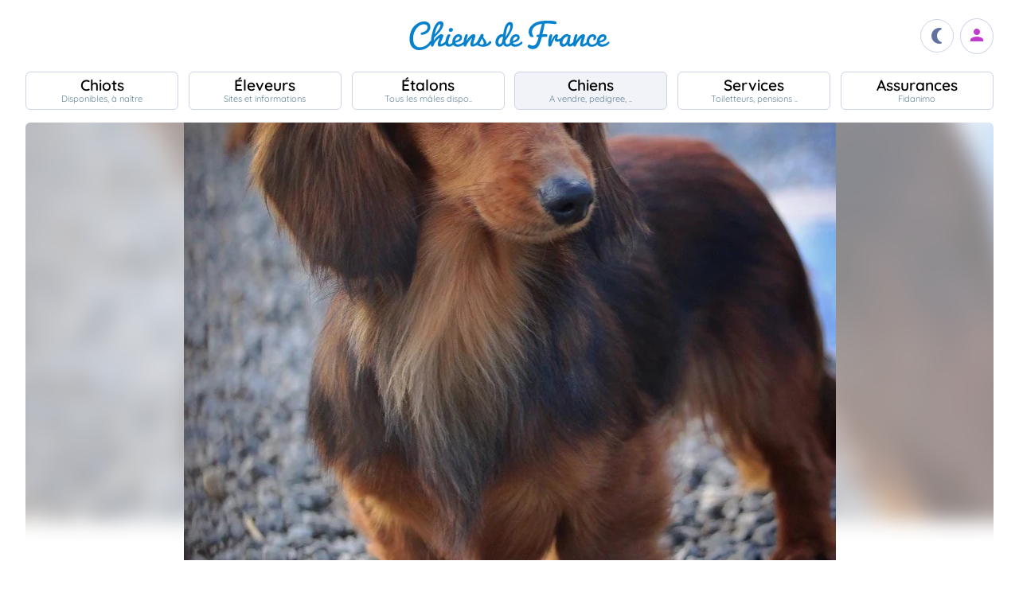

--- FILE ---
content_type: text/html; charset=UTF-8
request_url: https://www.chiens-de-france.com/chien/1280810
body_size: 6431
content:
<!DOCTYPE html><html lang="fr"><head>
<link rel="dns-prefetch" href="//chiens-de-france.com">
<link rel="dns-prefetch" href="//www.googletagmanager.com">
<link rel="dns-prefetch" href="//pagead2.googlesyndication.com">
<link rel="dns-prefetch" href="//www.chiens-de-france.com">
<link rel="dns-prefetch" href="//www.chiens-de-france.comphoto">
<link rel="dns-prefetch" href="//schema.org">
<link rel="dns-prefetch" href="//www.w3.org">
<link rel="dns-prefetch" href="//desventsdocean.chiens-de-france.com">
<link rel="dns-prefetch" href="//agriculture.gouv.fr">
<link rel="dns-prefetch" href="//www.chiots-de-france.com"><script> window.googletag = window.googletag || { cmd: [] }; googletag.cmd.push(function () { googletag.pubads().set("page_url", "http://chiens-de-france.com "); }); </script><script async src="https://www.googletagmanager.com/gtag/js?id=UA-4102505-1" defer></script><script> window.dataLayer = window.dataLayer || []; function gtag(){dataLayer.push(arguments);} gtag('js', new Date()); gtag('config', 'UA-4102505-1', { 'anonymize_ip': true }); gtag('config', 'UA-4102505-10', { 'anonymize_ip': true }); gtag('config', 'G-LN6X65ZMEH');</script><script async src="https://pagead2.googlesyndication.com/pagead/js/adsbygoogle.js?client=ca-pub-3149658572215496" crossorigin="anonymous" defer></script><meta charset="utf-8"><meta name="viewport" content="initial-scale=1.0"><meta name="description" content=" Chien de race Teckel poil long Smarties Des Vents D&#039;Océan. Description détaillée, photos, pedigree, prix, toutes les informations sont sur Chiens de France "/><meta name="Author" content="Chiens-de-France" /><meta name="Copyright" content="Chiens-de-France" /><meta name="apple-mobile-web-app-capable" content="yes"><meta property="og:type" content="article" /><meta property="og:url" content="https://www.chiens-de-france.com/chien/1280810" /><meta property="og:title" content="Chien Teckel poil long Smarties Des Vents D&#039;Océan" /><meta property="og:image" content="https://www.chiens-de-france.com//photo/chiens/2022_03/chiens-Teckel-poil-long-bd38c160-b949-b404-05dc-ac843d4636de_min.jpg" /><link rel="shortcut icon" type="image/x-icon" href="/favicon.ico"><script src="https://www.chiens-de-france.com/inc/js/app.js?a" defer></script><script defer src="/inc/vendors/uikit/js/uikit-core.min.js"></script><script defer src="/inc/vendors/uikit/js/components/lightbox.min.js"></script><script defer src="/inc/js/share.js"></script><link rel="preload" href="https://www.chiens-de-france.com/inc/fonts/quicksand-v22-latin-regular.woff" as="font" type="font/woff2" crossorigin><link rel="preload" href="https://www.chiens-de-france.com/inc/fonts/quicksand-v22-latin-regular.woff2" as="font" type="font/woff2" crossorigin><link rel="preload" href="https://www.chiens-de-france.com/inc/fonts/Marianne-Regular.woff" as="font" type="font/woff2" crossorigin><link rel="preload" href="https://www.chiens-de-france.com/inc/fonts/Marianne-Regular.woff2" as="font" type="font/woff2" crossorigin><link rel="preload" href="https://www.chiens-de-france.com/inc/fonts/materialicons/flUhRq6tzZclQEJ-Vdg-IuiaDsNc.woff2" as="font" type="font/woff2" crossorigin><link href="https://www.chiens-de-france.com/inc/css/v5-style.css?v1.2.66" rel="stylesheet" type="text/css" ><link rel="stylesheet" type="text/css" href="https://www.chiens-de-france.com/inc/css/v5-fiche-chiots.css?v1.2.66"><link rel='stylesheet' type='text/css' href='/inc/css/v5-icones.css?05122023'><link rel="stylesheet" type='text/css' href="/inc/vendors/light/css/uikit.min.css?05122023" /><title> Chien Teckel poil long Smarties Des Vents D&#039;Océan </title>
<style>.page_speed_2102512024{ background-image: url('https://www.chiens-de-france.com//photo/chiens/2022_03/chiens-Teckel-poil-long-bd38c160-b949-b404-05dc-ac843d4636de_min.jpg') } .page_speed_1917527198{ display:block }</style>
</head><body><script> const sec = document.querySelector('body'); let darkMode = document.cookie.split('; ').find((e) => e.startsWith('darkMode=')); if(!darkMode) { document.cookie = "darkMode=false; path=/"; }else{ if(darkMode.split("=")[1] == "true") sec.classList.add('dark'); }</script><header><div class="nav-mobile-l"></div><div class="logcdf"><a href="https://www.chiens-de-france.com" title="Chiens de France" class="chiensdefrance"></a></div><div class="nav-mobile-r" role="navigation"><div class="fast-dark toggle"><span class="material-icons"></span></div><div class="fast-account"><a href="https://www.chiens-de-france.com/eleveurs/identifier" title="Se connecter à l&#039;admin des éleveurs ou création de compte"><span class="material-icons"></span></a></div><div class="fast-hamb" onclick="openNav()"><span class="material-icons"></span></div></div><div id="nav-mob" class="bout-gal"><div class="nav-mobile-cont"><div class="nav-mobile-top"><div class="nav-mobile-l"><a href="https://www.chiens-de-france.com" title="Retour à l'accueil" class="fast-home"><span class="material-icons"></span></a></div><a href="https://www.chiens-de-france.com" title="Chiens de France, site reférence des chiots et chiens de race" class="chiensdefrance"></a><div class="nav-mobile-r"><div class="fast-dark toggle"><span class="material-icons"></span></div><a href="javascript:void(0)" class="fast-close" onclick="closeNav()"><span class="material-icons"></span></a></div></div><div class="nav-mobile "><a href="https://www.chiens-de-france.com/chiots" class="chiots" title="Chiots inscrits au livre des origines Français (LOF) à vendre"><span>Chiots</span><span>Disponibles, à naître</span></a><a href="https://www.chiens-de-france.com/eleveurs" class="eleveurs" title="Tous les éleveurs de chiens de France"><span>Éleveurs</span><span>Sites et informations</span></a><a href="https://www.chiens-de-france.com/etalons" class="etalons" title="Tous les étalons disponibles sur chiens-de-france.com"><span>Étalons</span><span>Tous les mâles dispo..</span></a><a href="https://www.chiens-de-france.com/chiens" class="chiens" title="Les chiens de race"><span>Chiens</span><span>A vendre, pedigree, ..</span></a><a href="https://www.chiens-de-france.com/services" class="services" title="Pensions, toiletteurs, dresseurs... Retrouvez tous les sevices autour du chien"><span>Services</span><span>Toiletteurs, pensions ..</span></a><a href="https://www.chiens-de-france.com/fidanimo" class="services" title="Fidanimo votre assurance santé animale"><span>Assurances</span><span>Fidanimo</span></a><a href="https://www.chiens-de-france.com/eleveurs/identifier" class="connexion" title="Se connecter à l&#039;admin des éleveurs ou création de compte"><span>Connexion</span><span>Ou créez votre compte</span><span></span></a></div><a class="ad-purina" href="https://www.chiens-de-france.com/purina/produit" title="Club Purina Proplan"></a></div></div><script> function openNav() { document.getElementById("nav-mob").style.width = "100%"; } function closeNav() { document.getElementById("nav-mob").style.width = "0%"; } </script></header><nav><a href="https://www.chiens-de-france.com/chiots" class="chiots " title="Chiots inscrits au livre des origines Français (LOF) à vendre"><span>Chiots</span><span>Disponibles, à naître</span></a><a href="https://www.chiens-de-france.com/eleveurs" class="eleveurs " title="Tous les éleveurs de chiens de France"><span>Éleveurs</span><span>Sites et informations</span></a><a href="https://www.chiens-de-france.com/etalons" class="etalons " title="Tous les étalons disponibles sur chiens-de-france.com"><span>Étalons</span><span>Tous les mâles dispo..</span></a><a href="https://www.chiens-de-france.com/chiens" class="chiens actif " title="Les chiens de race"><span>Chiens</span><span>A vendre, pedigree, ..</span></a><a href="https://www.chiens-de-france.com/services" class="services " title="Pensions, toiletteurs, dresseurs... Retrouvez tous les sevices autour du chien"><span>Services</span><span>Toiletteurs, pensions ..</span></a><a href="https://www.chiens-de-france.com/fidanimo" class="assurance " title="Fidanimo votre assurance santé animale"><span>Assurances</span><span>Fidanimo</span></a><a href="https://www.chiens-de-france.com/eleveurs/identifier" class="connexion " title="Se connecter à l&#039;admin des éleveurs ou création de compte"><span>Connexion</span><span>Ou créez votre compte</span><span class="ic-con"><span class="material-icons"></span></span></a></nav><div class="content"><section class="glob "><div class="gal gal-0" uk-lightbox="animation: slide"><div class="gal-bg page_speed_2102512024"></div><img class="gal-only" src="https://www.chiens-de-france.com//photo/chiens/2022_03/chiens-Teckel-poil-long-bd38c160-b949-b404-05dc-ac843d4636de_min.jpg" alt="Publication : Des Vents D&#039;Océan " loading="lazy"></div><ol id="breadcrumb" itemscope itemtype="https://schema.org/BreadcrumbList"><li itemprop="itemListElement" itemscope itemtype="https://schema.org/ListItem"><a itemprop="item" href="https://www.chiens-de-france.com"><span itemprop="name">Accueil</span></a><meta itemprop="position" content="1" /></li><li itemprop="itemListElement" itemscope itemtype="https://schema.org/ListItem"><a itemscope itemtype="https://schema.org/WebPage" itemprop="item" itemid="https://www.chiens-de-france.com/chiens" href="https://www.chiens-de-france.com/chiens"><span itemprop="name">chien</span></a><meta itemprop="position" content="2" /></li><li itemprop="itemListElement" itemscope itemtype="https://schema.org/ListItem"><a itemscope itemtype="https://schema.org/WebPage" itemprop="item" itemid="https://www.chiens-de-france.com/chiens/teckel-poil-long/france" href="https://www.chiens-de-france.com/chiens/teckel-poil-long/france"><span itemprop="name">Teckel poil long</span></a><meta itemprop="position" content="3" /></li><li itemprop="itemListElement" itemscope itemtype="https://schema.org/ListItem"><a itemscope itemtype="https://schema.org/WebPage" itemprop="item" itemid="https://www.chiens-de-france.com/chiens/teckel-poil-long/france/bretagne" href="https://www.chiens-de-france.com/chiens/teckel-poil-long/france/bretagne"><span itemprop="name">France - Bretagne</span></a><meta itemprop="position" content="4" /></li><li itemprop="itemListElement" itemscope itemtype="https://schema.org/ListItem"><a itemscope itemtype="https://schema.org/WebPage" itemprop="item" itemid="https://www.chiens-de-france.com/chiens/teckel-poil-long/france/bretagne?departement=56-morbihan" href="https://www.chiens-de-france.com/chiens/teckel-poil-long/france/bretagne?departement=56-morbihan"><span itemprop="name">56 - Morbihan</span></a><meta itemprop="position" content="5" /></li><li itemprop="itemListElement" itemscope itemtype="https://schema.org/ListItem"><span itemprop="name">Smarties Des Vents D&#039;Océan</span><meta itemprop="position" content="6" /></li></ol><div class="fiche"><div class="labeliflex"><script>window.addEventListener('load',(e) => { for(el of document.querySelectorAll(".ob_link")){ el.addEventListener("click",(ev) => { if(ev.currentTarget.dataset.l){ window.location.href = atob(ev.currentTarget.dataset.l); } }); };});</script><span class=" ob_link annonce-validee" title="Compte validé" data-l="aHR0cHM6Ly93d3cuY2hpZW5zLWRlLWZyYW5jZS5jb20vbGFiZWw=" ><svg xmlns="http://www.w3.org/2000/svg" viewBox="0 -960 960 960"><path d="M130-574q-7-5-8.5-12.5T126-602q62-85 155.5-132T481-781q106 0 200 45.5T838-604q7 9 4.5 16t-8.5 12q-6 5-14 4.5t-14-8.5q-55-78-141.5-119.5T481-741q-97 0-182 41.5T158-580q-6 9-14 10t-14-4ZM594-81q-104-26-170-103.5T358-374q0-50 36-84t87-34q51 0 87 34t36 84q0 33 25 55.5t59 22.5q34 0 58-22.5t24-55.5q0-116-85-195t-203-79q-118 0-203 79t-85 194q0 24 4.5 60t21.5 84q3 9-.5 16T208-205q-8 3-15.5-.5T182-217q-15-39-21.5-77.5T154-374q0-133 96.5-223T481-687q135 0 232 90t97 223q0 50-35.5 83.5T688-257q-51 0-87.5-33.5T564-374q0-33-24.5-55.5T481-452q-34 0-58.5 22.5T398-374q0 97 57.5 162T604-121q9 3 12 10t1 15q-2 7-8 12t-15 3ZM260-783q-8 5-16 2.5T232-791q-4-8-2-14.5t10-11.5q56-30 117-46t124-16q64 0 125 15.5T724-819q9 5 10.5 12t-1.5 14q-3 7-10 11t-17-1q-53-27-109.5-41.5T481-839q-58 0-114 13.5T260-783ZM378-95q-59-62-90.5-126.5T256-374q0-91 66-153.5T481-590q93 0 160 62.5T708-374q0 9-5.5 14.5T688-354q-8 0-14-5.5t-6-14.5q0-75-55.5-125.5T481-550q-76 0-130.5 50.5T296-374q0 81 28 137.5T406-123q6 6 6 14t-6 14q-6 6-14 6t-14-6Zm302-68q-89 0-154.5-60T460-374q0-8 5.5-14t14.5-6q9 0 14.5 6t5.5 14q0 75 54 123t126 48q6 0 17-1t23-3q9-2 15.5 2.5T744-191q2 8-3 14t-13 8q-18 5-31.5 5.5t-16.5.5Z" /></svg><span>Compte validé</span></span><span class=" ob_link " title="En savoir plus sur les labels" data-l="aHR0cHM6Ly93d3cuY2hpZW5zLWRlLWZyYW5jZS5jb20vbGFiZWw=" ><span class="labeliflex-savoir"><svg xmlns="http://www.w3.org/2000/svg" height="24" viewBox="0 -960 960 960" width="24"><path d="M476-280q21 0 35.5-14.5T526-330q0-21-14.5-35.5T476-380q-21 0-35.5 14.5T426-330q0 21 14.5 35.5T476-280Zm-36-154h74q0-17 1.5-29t6.5-23q5-11 12.5-20.5T556-530q35-35 49.5-58.5T620-642q0-53-36-85.5T487-760q-55 0-93.5 27T340-658l66 26q7-27 28-43.5t49-16.5q27 0 45 14.5t18 38.5q0 17-11 36t-37 42q-17 14-27.5 27.5T453-505q-7 15-10 31.5t-3 39.5Zm40 394L360-160H200q-33 0-56.5-23.5T120-240v-560q0-33 23.5-56.5T200-880h560q33 0 56.5 23.5T840-800v560q0 33-23.5 56.5T760-160H600L480-40ZM200-240h192l88 88 88-88h192v-560H200v560Zm280-280Z" /></svg></span></span></div><div class="fiche-top"><div><h1 class="fiche-top-int spb "><span>Chien Teckel poil long</span> Smarties Des Vents D'Océan <div class="mt-sm"><div class="list-etoile "><div class="star"><span></span></div><div class="star"><span></span></div><div class="star"><span></span></div><div class="star"><span></span></div><div class="star"><span></span></div></div></div></h1><a rel="noopener" href="https://desventsdocean.chiens-de-france.com/teckel-poil-long" target="_blank" class="fiche-mob-site-eleveur"><svg xmlns="http://www.w3.org/2000/svg" height="24" viewBox="0 -960 960 960" width="24"><path d="M200-120q-33 0-56.5-23.5T120-200v-560q0-33 23.5-56.5T200-840h280v80H200v560h560v-280h80v280q0 33-23.5 56.5T760-120H200Zm188-212-56-56 372-372H560v-80h280v280h-80v-144L388-332Z" /></svg> Des Vents D&#039;Océan </a></div></div><div class="fiche-box"><h2>Informations sur le chien</h2><ul class="liste-info-1"><li><div>Sexe</div><p>Femelle </p></li><li><div>Née le 08/01/2021</div><p>5 an et 0 mois</p></li><li><div>Couleur</div><p>Femelle naine couleur Fauve </p></li><li><div>Puce </div><p>250269590380953 </p></li><li><div>Inscrit au Livre d&#039;origine</div><p>LOF </p></li><li><div>N° d&#039;origine</div><p>261746 </p></li><li><div>Cotation</div><p>1 - Confirmé </p></li></ul></div><div class="fiche-box"><h2>Propriétaire et producteur</h2><ul class="liste-info-2"><li><div>Site du propriétaire et producteur</div><a rel="noopener" href="https://desventsdocean.chiens-de-france.com/teckel-poil-long" target="_blank" class="fichesite" title="Site du propriétaire"> Des Vents D&#039;Océan</a></li><li><div>Lieu</div><p>56 - Morbihan</p></li></ul></div><div class="fiche-box"><h2>Les parents</h2><div class="pedifich-flex"><div class="pedifich male"><div class="pedi-flx"><div class="type">Père</div><span class=" ob_link img-p" title="Imbochien de la petite Orière" data-l="aHR0cHM6Ly93d3cuY2hpZW5zLWRlLWZyYW5jZS5jb20vY2hpZW4vMTI4MDgxMi9hcmNoaXZl" ></span><span class=" ob_link " title="Imbochien de la petite Orière" data-l="aHR0cHM6Ly93d3cuY2hpZW5zLWRlLWZyYW5jZS5jb20vY2hpZW4vMTI4MDgxMi9hcmNoaXZl" ><div class="nom">Imbochien de la petite Orière</div></span></div><div class="gpbox-arbo"><span></span></div><div class="gpbox"><span class=" ob_link gp" title="Fidji des Garrigues de Réals" data-l="aHR0cHM6Ly93d3cuY2hpZW5zLWRlLWZyYW5jZS5jb20vY2hpZW4vNzE2MjQzL2FyY2hpdmU=" ><div class="gp-int">Grand père</div><div class="img-gp"><img src="https://www.chiens-de-france.com//photo/chiens/2020_09/chiens-Teckel-poil-long-83d2229f-9008-6424-cdcb-aaaae6f8e7e7_min.jpg" alt="Fidji des Garrigues de Réals" loading="lazy" /></div><div class="img-int">Fidji des Garrigues de Réals</div></span><span class=" ob_link gp" title="Emeraude de la cour d&#039;amon" data-l="aHR0cHM6Ly93d3cuY2hpZW5zLWRlLWZyYW5jZS5jb20vY2hpZW4vNTA4NzM4L2FyY2hpdmU=" ><div class="gp-int">Grand mère</div><div class="img-gp"><img src="https://www.chiens-de-france.com//photo/chiens/2011_06/chiens-Teckel-poil-long-fe590597-a091-9364-41bc-21ca193a2b0c.jpg" alt="Emeraude de la cour d&#039;amon" loading="lazy" /></div><div class="img-int">Emeraude de la cour d&#039;amon</div></span></div></div><div class="pedifich femelle"><div class="pedi-flx"><span class=" ob_link img-p" title="Milka Des Vents D&#039;Océan" data-l="aHR0cHM6Ly93d3cuY2hpZW5zLWRlLWZyYW5jZS5jb20vY2hpZW4vMTI0OTgwMC9hcmNoaXZl" ></span><span class=" ob_link " title="Milka Des Vents D&#039;Océan" data-l="aHR0cHM6Ly93d3cuY2hpZW5zLWRlLWZyYW5jZS5jb20vY2hpZW4vMTI0OTgwMC9hcmNoaXZl" ><div class="type">Mère</div><div class="nom">Milka Des Vents D&#039;Océan</div></span></div><div class="gpbox-arbo"><span></span></div><div class="pedi-grid"><div class="gpbox"><a class="gp" href="https://www.chiens-de-france.com/chien/748592" title="Zeus von damsmühle"><div class="gp-int">Grand père</div><div class="img-gp"><img src="https://www.chiens-de-france.com//photo/chiens/2018_06/chiens-Teckel-poil-long-a88cabef-5273-4814-7d31-60fd525867d4_min.jpg" alt="Zeus von damsmühle" loading="lazy" /></div><div class="img-int">Zeus von damsmühle</div></a><span class=" ob_link gp" title="Lolita Des Vents D&#039;Océan" data-l="aHR0cHM6Ly93d3cuY2hpZW5zLWRlLWZyYW5jZS5jb20vY2hpZW4vMTIzMDU1MS9hcmNoaXZl" ><div class="gp-int">Grand mère</div><div class="img-gp"><img src="https://www.chiens-de-france.com//photo/chiens/2021_02/chiens-Teckel-poil-long-006e07e9-d14d-a2f4-b934-590825af454a_min.jpg" alt="Lolita Des Vents D&#039;Océan" loading="lazy" /></div><div class="img-int">Lolita Des Vents D&#039;Océan</div></span></div></div></div></div><div class="lien-pedigree"><span class=" ob_link " data-l="aHR0cHM6Ly93d3cuY2hpZW5zLWRlLWZyYW5jZS5jb20vY2hpZW4vMTI4MDgxMC9wZWRpZ3JlZQ==" > Pédigree de Smarties Des Vents D&#039;Océan </span><div></div></div></div><div class="mt-md mb-lg"><span class=" ob_link fiche-signaler" data-l="aHR0cHM6Ly93d3cuY2hpZW5zLWRlLWZyYW5jZS5jb20vY2hpZW4vMTI4MDgxMC9zaWduYWxlcg==" > Signaler un abus </span></div></section><aside class="various"><div class="ad"><ins  data-ad-client="ca-pub-3149658572215496" data-ad-slot="5070841385" data-ad-format="auto" data-full-width-responsive="true"class="adsbygoogle page_speed_1917527198"></ins><script> (adsbygoogle = window.adsbygoogle || []).push({});</script></div><div class="regroup-menud"><a class="ad-purina" href="https://www.chiens-de-france.com/purina/produit" title="Club Purina Proplan"></a><a class="mb-lg creer-site" href="https://www.chiens-de-france.com/eleveurs/creer-son-site-gratuit"><span class="cs1">Créez votre site éleveur</span><span class="cs2">GRATUITEMENT</span><span class="cs3">et profitez de tous les services<br>Chiens de France.</span><span class="cs4"></span></a></div><div class="sticky-menud"><div class="f-3">Les autres chiens Teckel poil long</div><div class="list_box_300 mb-resp"><a class="box-3 m-chien" href="https://www.chiens-de-france.com/chien/1230553" title="Étalon Teckel poil long - Olfi Des Trois G"><div class="box-img"><img loading="lazy" src="https://www.chiens-de-france.com//photo/chiens/2024_01/tn200/TN200_chiens-Teckel-poil-long-865bb172-09ed-5944-49cb-074ffcf90bc7_min.jpg" alt="Étalon Teckel poil long - Olfi Des Trois G" /></div><div class="box-regroup"><div class="box-int-2-mchien">Olfi Des Trois G</div><div class="mb-sm"><div class="list-etoile "><div class="star"><span></span></div><div class="star"><span></span></div><div class="star"><span></span></div><div class="star"><span></span></div><div class="star"><span></span></div></div></div><div class="box-int-1"></div></div></a><a class="box-3 m-chien" href="https://www.chiens-de-france.com/chien/1280814" title="Étalon Teckel poil long - Soft Des Vents D&#039;Océan"><div class="box-img"><img loading="lazy" src="https://www.chiens-de-france.com//photo/chiens/2024_01/tn200/TN200_chiens-Teckel-poil-long-ccdb8d6d-30d8-9064-2d0f-a360eeaa23bd_min.jpg" alt="Étalon Teckel poil long - Soft Des Vents D&#039;Océan" /></div><div class="box-regroup"><div class="box-int-2-mchien">Soft Des Vents D&#039;Océan</div><div class="mb-sm"><div class="list-etoile "><div class="star"><span></span></div><div class="star"><span></span></div><div class="star"><span></span></div><div class="star"><span></span></div><div class="star"><span></span></div></div></div><div class="box-int-1"></div></div></a><a class="box-3 m-chien" href="https://www.chiens-de-france.com/chien/1296166" title="Étalon Teckel poil long - Rapala Des Vents D&#039;Océan"><div class="box-img"><img loading="lazy" src="https://www.chiens-de-france.com//photo/chiens/2022_05/tn200/TN200_chiens-Teckel-poil-long-477d9ed1-4527-5294-212d-ae61bf343f9b_min.jpg" alt="Étalon Teckel poil long - Rapala Des Vents D&#039;Océan" /></div><div class="box-regroup"><div class="box-int-2-mchien">Rapala Des Vents D&#039;Océan</div><div class="mb-sm"><div class="list-etoile "><div class="star"><span></span></div><div class="star"><span></span></div><div class="star"><span></span></div><div class="star"><span></span></div><div class="star"><span></span></div></div></div><div class="box-int-1"></div></div></a><a class="box-3 m-chien" href="https://www.chiens-de-france.com/chien/1296168" title="Étalon Teckel poil long - Surprise Des Vents D&#039;Océan"><div class="box-img"><img loading="lazy" src="https://www.chiens-de-france.com//photo/chiens/2023_03/tn200/TN200_chiens-Teckel-poil-long-e122ea0e-1057-22d4-b9df-7c4e4f8a6ee0_min.jpg" alt="Étalon Teckel poil long - Surprise Des Vents D&#039;Océan" /></div><div class="box-regroup"><div class="box-int-2-mchien">Surprise Des Vents D&#039;Océan</div><div class="mb-sm"><div class="list-etoile "><div class="star"><span></span></div><div class="star"><span></span></div><div class="star"><span></span></div><div class="star"><span></span></div><div class="star"><span></span></div></div></div><div class="box-int-1"></div></div></a><a class="box-3 m-chien" href="https://www.chiens-de-france.com/chien/1296169" title="Étalon Teckel poil long - Selfy Des Vents D&#039;Océan"><div class="box-img"><img loading="lazy" src="https://www.chiens-de-france.com//photo/chiens/2023_01/tn200/TN200_chiens-Teckel-poil-long-2e251838-fb44-76b4-11ba-177e7418b0a9_min.jpg" alt="Étalon Teckel poil long - Selfy Des Vents D&#039;Océan" /></div><div class="box-regroup"><div class="box-int-2-mchien">Selfy Des Vents D&#039;Océan</div><div class="mb-sm"><div class="list-etoile "><div class="star"><span></span></div><div class="star"><span></span></div><div class="star"><span></span></div><div class="star"><span></span></div></div></div><div class="box-int-1"></div></div></a><a class="box-3 m-chien" href="https://www.chiens-de-france.com/chien/1374856" title="Étalon Teckel poil long - Telckel Des Vents D&#039;Océan"><div class="box-img"><img loading="lazy" src="https://www.chiens-de-france.com//photo/chiens/2025_05/tn200/TN200_chiens-Teckel-poil-long-028139e5-ef72-ff84-41af-707c458d75b8_min.jpg" alt="Étalon Teckel poil long - Telckel Des Vents D&#039;Océan" /></div><div class="box-regroup"><div class="box-int-2-mchien">Telckel Des Vents D&#039;Océan</div><div class="mb-sm"><div class="list-etoile "><div class="star"><span></span></div><div class="star"><span></span></div><div class="star"><span></span></div><div class="star"><span></span></div><div class="star"><span></span></div></div></div><div class="box-int-1"></div></div></a></div></div></aside></div><div class="content"><aside class="ad-horizon"><ins  data-ad-client="ca-pub-3149658572215496" data-ad-slot="5070841385" data-ad-format="auto" data-full-width-responsive="true"class="adsbygoogle page_speed_1917527198"></ins><script> (adsbygoogle = window.adsbygoogle || []).push({});</script></aside></div><div class="list-other-max"><div class="content-max list-other"><div><div>Retrouvez tous les chiots Teckel poil long </div><ul><li><a href="https://www.chiens-de-france.com/chiots/teckel-poil-long/france" title="">Les chiots Teckel poil long en France</a></li><li><a href="https://www.chiens-de-france.com/chiots/teckel-poil-long/france/bretagne" title="">Les chiots Teckel poil long dans la région Bretagne</a></li><li><a href="https://www.chiens-de-france.com/chiots/teckel-poil-long/france/bretagne?departement=56-morbihan" title="">Les chiots Teckel poil long dans le département 56 - Morbihan</a></li></ul></div><div><div>Retrouvez tous les eleveurs Teckel poil long</div><ul><li><a href="https://www.chiens-de-france.com/eleveurs/teckel-poil-long/france" title="">Les éleveurs Teckel poil long en France</a></li><li><a href="https://www.chiens-de-france.com/eleveurs/teckel-poil-long/france/bretagne" title="">Les éleveurs Teckel poil long dans la région Bretagne</a></li><li><a href="https://www.chiens-de-france.com/eleveurs/teckel-poil-long/france/bretagne?departement=56-morbihan" title="">Les éleveurs Teckel poil long dans le département 56 - Morbihan</a></li></ul></div></div></div><div class="content-sensi"><div class="sensi"><div><div> Un animal est un être sensible. Vous êtes responsable de la santé et du bien-être de votre animal pour toute sa vie. Pour plus d'informations, consultez le site du ministère chargé de l'agriculture : <span class=" ob_link " data-l="aHR0cHM6Ly9hZ3JpY3VsdHVyZS5nb3V2LmZyL2NvbnNlaWxzLWV0LXJlZ2xlbWVudGF0aW9uLXRvdXQtc2F2b2lyLXN1ci1sZXMtYW5pbWF1eC1kZS1jb21wYWduaWU=" > https://agriculture.gouv.fr/conseils-et-reglementation-tout-savoir-sur-les-animaux-de-compagnie. </span></div></div><div class="log-rf"></div></div></div><footer class="footer-dim"><div class="all-data-footer"><a href="https://www.chiens-de-france.com/tous-les-chiots" title="tous les chiots chiens-de-france">Annuaire des chiots</a><a href="https://www.chiens-de-france.com/tous-les-eleveurs" title="tous les éleveurs chiens-de-france">Annuaire des éleveurs</a><a href="https://www.chiens-de-france.com/tous-les-etalons" title="tous les étalons chiens-de-france">Annuaire des étalons</a><a href="https://www.chiens-de-france.com/tous-les-chiens" title="tous les étalons chiens-de-france">Annuaire des chiens</a></div><div class="it1"><a rel="noopener" href="https://www.chiots-de-france.com" target="_blank" title="Chiots de France" class="pieddepage-ecart pieddepage-br noir">Chiots-de-france.com</a><a href="https://www.chiens-de-france.com/legal" title="Mentions Légales de chiens-de-france.com" class="pieddepage-ecart pieddepage-br noir">Mentions Légales</a><a href="https://www.chiens-de-france.com/legal/confidentialite" title="Politique de Confidentialité de chiens-de-france.com" class="pieddepage-ecart pieddepage-br noir">Politique de Confidentialité</a></div><div class="it3">Copyright 2026 Chiens-de-france.com</div></footer><script> const toggles = document.querySelectorAll('.toggle'); for(let toggle of toggles) { toggle.onclick = function() { sec.classList.toggle('dark'); document.cookie = "darkMode="+(sec.classList.contains('dark')?"true":"false")+"; path=/"; } }</script><script defer src="https://static.cloudflareinsights.com/beacon.min.js/vcd15cbe7772f49c399c6a5babf22c1241717689176015" integrity="sha512-ZpsOmlRQV6y907TI0dKBHq9Md29nnaEIPlkf84rnaERnq6zvWvPUqr2ft8M1aS28oN72PdrCzSjY4U6VaAw1EQ==" data-cf-beacon='{"version":"2024.11.0","token":"dd77db5b93514ac2810bb01b2f613afd","server_timing":{"name":{"cfCacheStatus":true,"cfEdge":true,"cfExtPri":true,"cfL4":true,"cfOrigin":true,"cfSpeedBrain":true},"location_startswith":null}}' crossorigin="anonymous"></script>
</body></html>

--- FILE ---
content_type: text/html; charset=utf-8
request_url: https://www.google.com/recaptcha/api2/aframe
body_size: 249
content:
<!DOCTYPE HTML><html><head><meta http-equiv="content-type" content="text/html; charset=UTF-8"></head><body><script nonce="ZxzSJN3Konk7ktTvQsarBw">/** Anti-fraud and anti-abuse applications only. See google.com/recaptcha */ try{var clients={'sodar':'https://pagead2.googlesyndication.com/pagead/sodar?'};window.addEventListener("message",function(a){try{if(a.source===window.parent){var b=JSON.parse(a.data);var c=clients[b['id']];if(c){var d=document.createElement('img');d.src=c+b['params']+'&rc='+(localStorage.getItem("rc::a")?sessionStorage.getItem("rc::b"):"");window.document.body.appendChild(d);sessionStorage.setItem("rc::e",parseInt(sessionStorage.getItem("rc::e")||0)+1);localStorage.setItem("rc::h",'1768971069662');}}}catch(b){}});window.parent.postMessage("_grecaptcha_ready", "*");}catch(b){}</script></body></html>